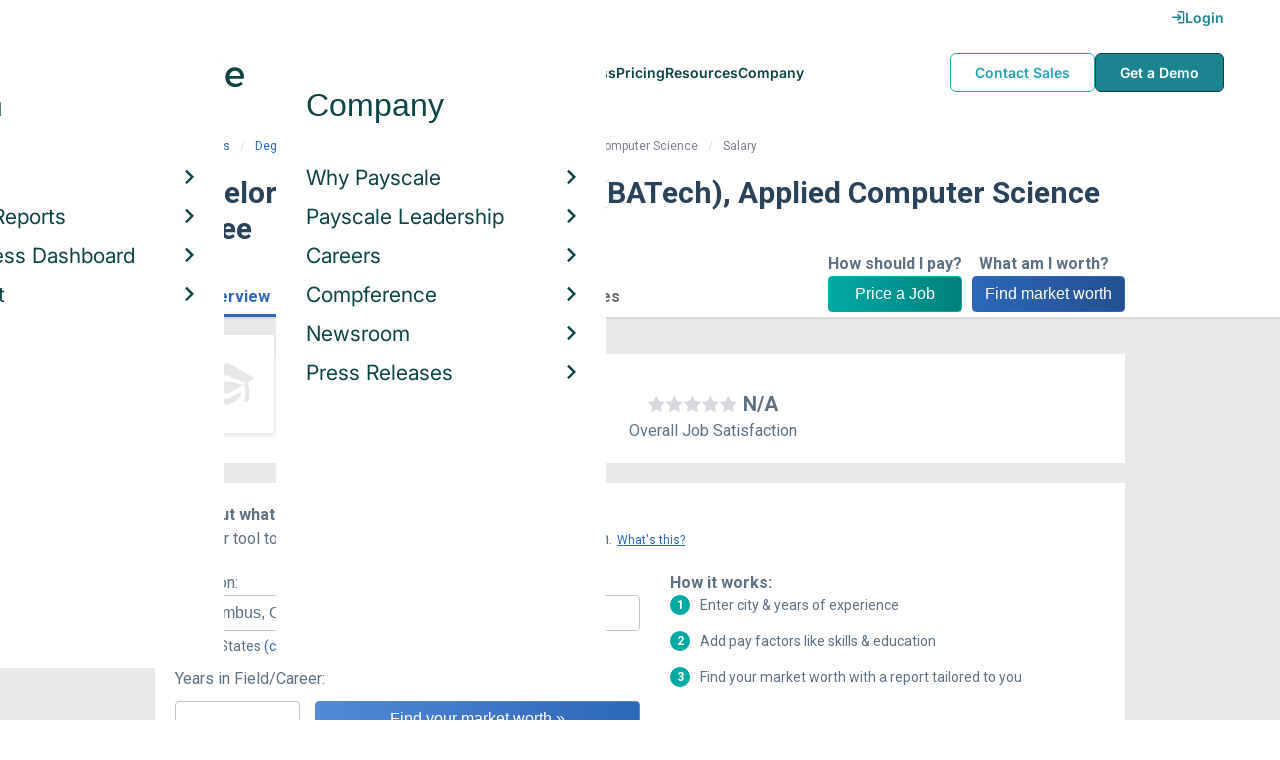

--- FILE ---
content_type: text/html; charset=utf-8
request_url: https://www.google.com/recaptcha/api2/aframe
body_size: 184
content:
<!DOCTYPE HTML><html><head><meta http-equiv="content-type" content="text/html; charset=UTF-8"></head><body><script nonce="E90Ftu-PWh7RZzOMtvcILg">/** Anti-fraud and anti-abuse applications only. See google.com/recaptcha */ try{var clients={'sodar':'https://pagead2.googlesyndication.com/pagead/sodar?'};window.addEventListener("message",function(a){try{if(a.source===window.parent){var b=JSON.parse(a.data);var c=clients[b['id']];if(c){var d=document.createElement('img');d.src=c+b['params']+'&rc='+(localStorage.getItem("rc::a")?sessionStorage.getItem("rc::b"):"");window.document.body.appendChild(d);sessionStorage.setItem("rc::e",parseInt(sessionStorage.getItem("rc::e")||0)+1);localStorage.setItem("rc::h",'1769550482274');}}}catch(b){}});window.parent.postMessage("_grecaptcha_ready", "*");}catch(b){}</script></body></html>

--- FILE ---
content_type: text/plain
request_url: https://c.6sc.co/?m=1
body_size: 2
content:
6suuid=5218d017829f3000923279693402000080a20000

--- FILE ---
content_type: text/javascript; charset=utf-8
request_url: https://cdn.bizible.com/xdc.js?_biz_u=27d9d73d978a467eff0eac02d456d3b8&_biz_h=-1719904874&cdn_o=a&jsVer=4.25.11.25
body_size: 218
content:
(function () {
    BizTrackingA.XdcCallback({
        xdc: "27d9d73d978a467eff0eac02d456d3b8"
    });
})();
;
